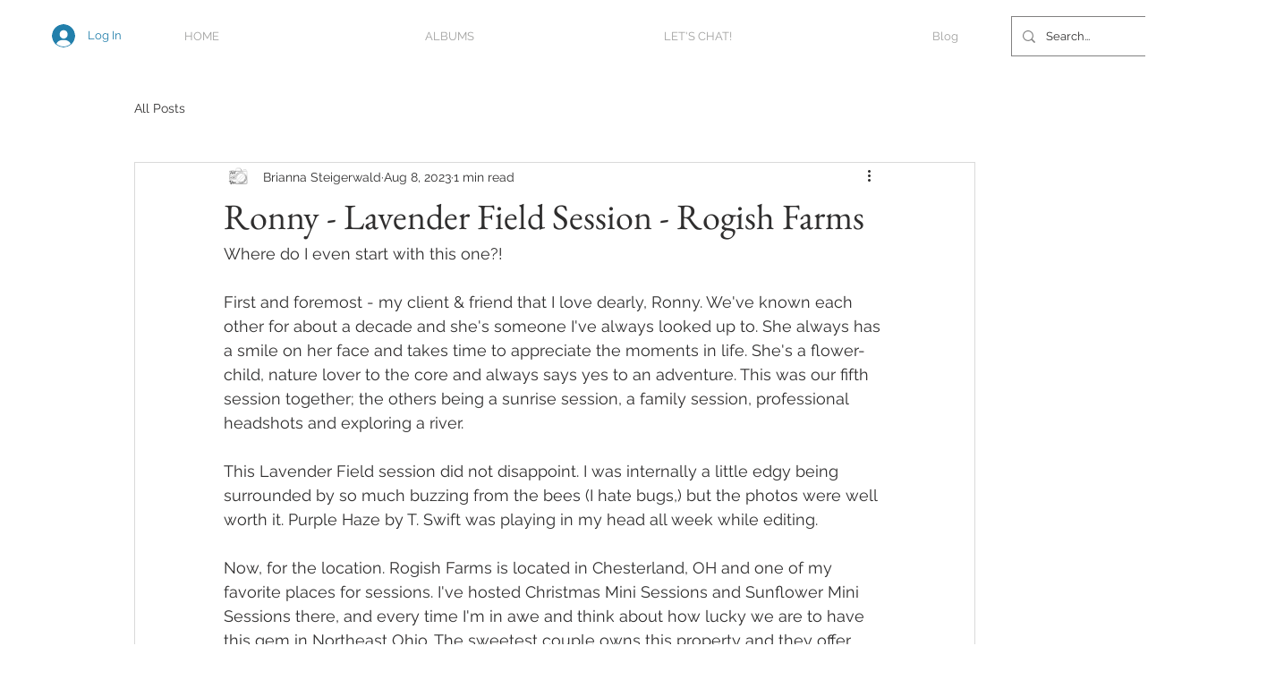

--- FILE ---
content_type: text/css; charset=utf-8
request_url: https://www.bephotos.org/_serverless/pro-gallery-css-v4-server/layoutCss?ver=2&id=5a4mt-not-scoped&items=3726_3995_5993%7C3404_3908_5862%7C3721_3960_5940%7C3607_3552_5328%7C3622_4163_6245%7C3764_1290_1935%7C3796_4071_6106%7C3911_3843_5765%7C3780_2309_3463%7C3854_3881_5821%7C3867_3836_5754%7C3445_3891_5836%7C3618_3332_2221%7C3588_4087_6131%7C3945_3997_2665%7C3976_4770_3180%7C3635_3569_5353%7C3616_4097_6146%7C3807_3801_5702%7C3607_5883_3922&container=1055_740_3476.65625_720&options=gallerySizeType:px%7CenableInfiniteScroll:true%7CtitlePlacement:SHOW_ON_HOVER%7CgridStyle:1%7CimageMargin:6%7CgalleryLayout:2%7CisVertical:true%7CnumberOfImagesPerRow:3%7CgallerySizePx:300%7CcubeRatio:0.75%7CcubeType:fit%7CgalleryThumbnailsAlignment:none
body_size: -101
content:
#pro-gallery-5a4mt-not-scoped [data-hook="item-container"][data-idx="0"].gallery-item-container{opacity: 1 !important;display: block !important;transition: opacity .2s ease !important;top: 0px !important;left: 0px !important;right: auto !important;height: 323px !important;width: 243px !important;} #pro-gallery-5a4mt-not-scoped [data-hook="item-container"][data-idx="0"] .gallery-item-common-info-outer{height: 100% !important;} #pro-gallery-5a4mt-not-scoped [data-hook="item-container"][data-idx="0"] .gallery-item-common-info{height: 100% !important;width: 100% !important;} #pro-gallery-5a4mt-not-scoped [data-hook="item-container"][data-idx="0"] .gallery-item-wrapper{width: 243px !important;height: 323px !important;margin: 0 !important;} #pro-gallery-5a4mt-not-scoped [data-hook="item-container"][data-idx="0"] .gallery-item-content{width: 216px !important;height: 323px !important;margin: 0px 14px !important;opacity: 1 !important;} #pro-gallery-5a4mt-not-scoped [data-hook="item-container"][data-idx="0"] .gallery-item-hover{width: 216px !important;height: 323px !important;opacity: 1 !important;} #pro-gallery-5a4mt-not-scoped [data-hook="item-container"][data-idx="0"] .item-hover-flex-container{width: 216px !important;height: 323px !important;margin: 0px 14px !important;opacity: 1 !important;} #pro-gallery-5a4mt-not-scoped [data-hook="item-container"][data-idx="0"] .gallery-item-wrapper img{width: 100% !important;height: 100% !important;opacity: 1 !important;} #pro-gallery-5a4mt-not-scoped [data-hook="item-container"][data-idx="1"].gallery-item-container{opacity: 1 !important;display: block !important;transition: opacity .2s ease !important;top: 0px !important;left: 249px !important;right: auto !important;height: 323px !important;width: 243px !important;} #pro-gallery-5a4mt-not-scoped [data-hook="item-container"][data-idx="1"] .gallery-item-common-info-outer{height: 100% !important;} #pro-gallery-5a4mt-not-scoped [data-hook="item-container"][data-idx="1"] .gallery-item-common-info{height: 100% !important;width: 100% !important;} #pro-gallery-5a4mt-not-scoped [data-hook="item-container"][data-idx="1"] .gallery-item-wrapper{width: 243px !important;height: 323px !important;margin: 0 !important;} #pro-gallery-5a4mt-not-scoped [data-hook="item-container"][data-idx="1"] .gallery-item-content{width: 216px !important;height: 323px !important;margin: 0px 14px !important;opacity: 1 !important;} #pro-gallery-5a4mt-not-scoped [data-hook="item-container"][data-idx="1"] .gallery-item-hover{width: 216px !important;height: 323px !important;opacity: 1 !important;} #pro-gallery-5a4mt-not-scoped [data-hook="item-container"][data-idx="1"] .item-hover-flex-container{width: 216px !important;height: 323px !important;margin: 0px 14px !important;opacity: 1 !important;} #pro-gallery-5a4mt-not-scoped [data-hook="item-container"][data-idx="1"] .gallery-item-wrapper img{width: 100% !important;height: 100% !important;opacity: 1 !important;} #pro-gallery-5a4mt-not-scoped [data-hook="item-container"][data-idx="2"].gallery-item-container{opacity: 1 !important;display: block !important;transition: opacity .2s ease !important;top: 0px !important;left: 498px !important;right: auto !important;height: 323px !important;width: 242px !important;} #pro-gallery-5a4mt-not-scoped [data-hook="item-container"][data-idx="2"] .gallery-item-common-info-outer{height: 100% !important;} #pro-gallery-5a4mt-not-scoped [data-hook="item-container"][data-idx="2"] .gallery-item-common-info{height: 100% !important;width: 100% !important;} #pro-gallery-5a4mt-not-scoped [data-hook="item-container"][data-idx="2"] .gallery-item-wrapper{width: 242px !important;height: 323px !important;margin: 0 !important;} #pro-gallery-5a4mt-not-scoped [data-hook="item-container"][data-idx="2"] .gallery-item-content{width: 215px !important;height: 323px !important;margin: 0px 13px !important;opacity: 1 !important;} #pro-gallery-5a4mt-not-scoped [data-hook="item-container"][data-idx="2"] .gallery-item-hover{width: 215px !important;height: 323px !important;opacity: 1 !important;} #pro-gallery-5a4mt-not-scoped [data-hook="item-container"][data-idx="2"] .item-hover-flex-container{width: 215px !important;height: 323px !important;margin: 0px 13px !important;opacity: 1 !important;} #pro-gallery-5a4mt-not-scoped [data-hook="item-container"][data-idx="2"] .gallery-item-wrapper img{width: 100% !important;height: 100% !important;opacity: 1 !important;} #pro-gallery-5a4mt-not-scoped [data-hook="item-container"][data-idx="3"]{display: none !important;} #pro-gallery-5a4mt-not-scoped [data-hook="item-container"][data-idx="4"]{display: none !important;} #pro-gallery-5a4mt-not-scoped [data-hook="item-container"][data-idx="5"]{display: none !important;} #pro-gallery-5a4mt-not-scoped [data-hook="item-container"][data-idx="6"]{display: none !important;} #pro-gallery-5a4mt-not-scoped [data-hook="item-container"][data-idx="7"]{display: none !important;} #pro-gallery-5a4mt-not-scoped [data-hook="item-container"][data-idx="8"]{display: none !important;} #pro-gallery-5a4mt-not-scoped [data-hook="item-container"][data-idx="9"]{display: none !important;} #pro-gallery-5a4mt-not-scoped [data-hook="item-container"][data-idx="10"]{display: none !important;} #pro-gallery-5a4mt-not-scoped [data-hook="item-container"][data-idx="11"]{display: none !important;} #pro-gallery-5a4mt-not-scoped [data-hook="item-container"][data-idx="12"]{display: none !important;} #pro-gallery-5a4mt-not-scoped [data-hook="item-container"][data-idx="13"]{display: none !important;} #pro-gallery-5a4mt-not-scoped [data-hook="item-container"][data-idx="14"]{display: none !important;} #pro-gallery-5a4mt-not-scoped [data-hook="item-container"][data-idx="15"]{display: none !important;} #pro-gallery-5a4mt-not-scoped [data-hook="item-container"][data-idx="16"]{display: none !important;} #pro-gallery-5a4mt-not-scoped [data-hook="item-container"][data-idx="17"]{display: none !important;} #pro-gallery-5a4mt-not-scoped [data-hook="item-container"][data-idx="18"]{display: none !important;} #pro-gallery-5a4mt-not-scoped [data-hook="item-container"][data-idx="19"]{display: none !important;} #pro-gallery-5a4mt-not-scoped .pro-gallery-prerender{height:2294.666666666667px !important;}#pro-gallery-5a4mt-not-scoped {height:2294.666666666667px !important; width:740px !important;}#pro-gallery-5a4mt-not-scoped .pro-gallery-margin-container {height:2294.666666666667px !important;}#pro-gallery-5a4mt-not-scoped .pro-gallery {height:2294.666666666667px !important; width:740px !important;}#pro-gallery-5a4mt-not-scoped .pro-gallery-parent-container {height:2294.666666666667px !important; width:746px !important;}

--- FILE ---
content_type: text/css; charset=utf-8
request_url: https://www.bephotos.org/_serverless/pro-gallery-css-v4-server/layoutCss?ver=2&id=8smsb-not-scoped&items=3813_3634_5451%7C3563_4253_6380%7C3918_4175_6263%7C3695_3854_5781%7C3634_3059_4588%7C3767_3601_5402%7C3701_2721_4081%7C4029_3763_5644%7C3912_4480_6720%7C3623_4169_6253%7C3784_4112_6168%7C3747_3460_5190%7C3598_4149_6224&container=4612.65625_740_1306.5_720&options=gallerySizeType:px%7CenableInfiniteScroll:true%7CtitlePlacement:SHOW_ON_HOVER%7CarrowsSize:23%7CimageMargin:5%7CgalleryLayout:4%7CisVertical:false%7CgallerySizePx:300%7CcubeRatio:0.75%7CcubeType:fit%7CgalleryThumbnailsAlignment:none
body_size: -103
content:
#pro-gallery-8smsb-not-scoped .pro-gallery-parent-container{ width: 740px !important; height: 1307px !important; } #pro-gallery-8smsb-not-scoped [data-hook="item-container"][data-idx="0"].gallery-item-container{opacity: 1 !important;display: block !important;transition: opacity .2s ease !important;top: 0px !important;left: 0px !important;right: auto !important;height: 1307px !important;width: 871px !important;} #pro-gallery-8smsb-not-scoped [data-hook="item-container"][data-idx="0"] .gallery-item-common-info-outer{height: 100% !important;} #pro-gallery-8smsb-not-scoped [data-hook="item-container"][data-idx="0"] .gallery-item-common-info{height: 100% !important;width: 100% !important;} #pro-gallery-8smsb-not-scoped [data-hook="item-container"][data-idx="0"] .gallery-item-wrapper{width: 871px !important;height: 1307px !important;margin: 0 !important;} #pro-gallery-8smsb-not-scoped [data-hook="item-container"][data-idx="0"] .gallery-item-content{width: 871px !important;height: 1307px !important;margin: 0px 0px !important;opacity: 1 !important;} #pro-gallery-8smsb-not-scoped [data-hook="item-container"][data-idx="0"] .gallery-item-hover{width: 871px !important;height: 1307px !important;opacity: 1 !important;} #pro-gallery-8smsb-not-scoped [data-hook="item-container"][data-idx="0"] .item-hover-flex-container{width: 871px !important;height: 1307px !important;margin: 0px 0px !important;opacity: 1 !important;} #pro-gallery-8smsb-not-scoped [data-hook="item-container"][data-idx="0"] .gallery-item-wrapper img{width: 100% !important;height: 100% !important;opacity: 1 !important;} #pro-gallery-8smsb-not-scoped [data-hook="item-container"][data-idx="1"].gallery-item-container{opacity: 1 !important;display: block !important;transition: opacity .2s ease !important;top: 0px !important;left: 876px !important;right: auto !important;height: 1307px !important;width: 871px !important;} #pro-gallery-8smsb-not-scoped [data-hook="item-container"][data-idx="1"] .gallery-item-common-info-outer{height: 100% !important;} #pro-gallery-8smsb-not-scoped [data-hook="item-container"][data-idx="1"] .gallery-item-common-info{height: 100% !important;width: 100% !important;} #pro-gallery-8smsb-not-scoped [data-hook="item-container"][data-idx="1"] .gallery-item-wrapper{width: 871px !important;height: 1307px !important;margin: 0 !important;} #pro-gallery-8smsb-not-scoped [data-hook="item-container"][data-idx="1"] .gallery-item-content{width: 871px !important;height: 1307px !important;margin: 0px 0px !important;opacity: 1 !important;} #pro-gallery-8smsb-not-scoped [data-hook="item-container"][data-idx="1"] .gallery-item-hover{width: 871px !important;height: 1307px !important;opacity: 1 !important;} #pro-gallery-8smsb-not-scoped [data-hook="item-container"][data-idx="1"] .item-hover-flex-container{width: 871px !important;height: 1307px !important;margin: 0px 0px !important;opacity: 1 !important;} #pro-gallery-8smsb-not-scoped [data-hook="item-container"][data-idx="1"] .gallery-item-wrapper img{width: 100% !important;height: 100% !important;opacity: 1 !important;} #pro-gallery-8smsb-not-scoped [data-hook="item-container"][data-idx="2"].gallery-item-container{opacity: 1 !important;display: block !important;transition: opacity .2s ease !important;top: 0px !important;left: 1752px !important;right: auto !important;height: 1307px !important;width: 871px !important;} #pro-gallery-8smsb-not-scoped [data-hook="item-container"][data-idx="2"] .gallery-item-common-info-outer{height: 100% !important;} #pro-gallery-8smsb-not-scoped [data-hook="item-container"][data-idx="2"] .gallery-item-common-info{height: 100% !important;width: 100% !important;} #pro-gallery-8smsb-not-scoped [data-hook="item-container"][data-idx="2"] .gallery-item-wrapper{width: 871px !important;height: 1307px !important;margin: 0 !important;} #pro-gallery-8smsb-not-scoped [data-hook="item-container"][data-idx="2"] .gallery-item-content{width: 871px !important;height: 1307px !important;margin: 0px 0px !important;opacity: 1 !important;} #pro-gallery-8smsb-not-scoped [data-hook="item-container"][data-idx="2"] .gallery-item-hover{width: 871px !important;height: 1307px !important;opacity: 1 !important;} #pro-gallery-8smsb-not-scoped [data-hook="item-container"][data-idx="2"] .item-hover-flex-container{width: 871px !important;height: 1307px !important;margin: 0px 0px !important;opacity: 1 !important;} #pro-gallery-8smsb-not-scoped [data-hook="item-container"][data-idx="2"] .gallery-item-wrapper img{width: 100% !important;height: 100% !important;opacity: 1 !important;} #pro-gallery-8smsb-not-scoped [data-hook="item-container"][data-idx="3"]{display: none !important;} #pro-gallery-8smsb-not-scoped [data-hook="item-container"][data-idx="4"]{display: none !important;} #pro-gallery-8smsb-not-scoped [data-hook="item-container"][data-idx="5"]{display: none !important;} #pro-gallery-8smsb-not-scoped [data-hook="item-container"][data-idx="6"]{display: none !important;} #pro-gallery-8smsb-not-scoped [data-hook="item-container"][data-idx="7"]{display: none !important;} #pro-gallery-8smsb-not-scoped [data-hook="item-container"][data-idx="8"]{display: none !important;} #pro-gallery-8smsb-not-scoped [data-hook="item-container"][data-idx="9"]{display: none !important;} #pro-gallery-8smsb-not-scoped [data-hook="item-container"][data-idx="10"]{display: none !important;} #pro-gallery-8smsb-not-scoped [data-hook="item-container"][data-idx="11"]{display: none !important;} #pro-gallery-8smsb-not-scoped [data-hook="item-container"][data-idx="12"]{display: none !important;} #pro-gallery-8smsb-not-scoped .pro-gallery-prerender{height:1307px !important;}#pro-gallery-8smsb-not-scoped {height:1307px !important; width:740px !important;}#pro-gallery-8smsb-not-scoped .pro-gallery-margin-container {height:1307px !important;}#pro-gallery-8smsb-not-scoped .one-row:not(.thumbnails-gallery) {height:1309px !important; width:745px !important;}#pro-gallery-8smsb-not-scoped .one-row:not(.thumbnails-gallery) .gallery-horizontal-scroll {height:1309px !important;}#pro-gallery-8smsb-not-scoped .pro-gallery-parent-container:not(.gallery-slideshow) [data-hook=group-view] .item-link-wrapper::before {height:1309px !important; width:745px !important;}#pro-gallery-8smsb-not-scoped .pro-gallery-parent-container {height:1307px !important; width:740px !important;}